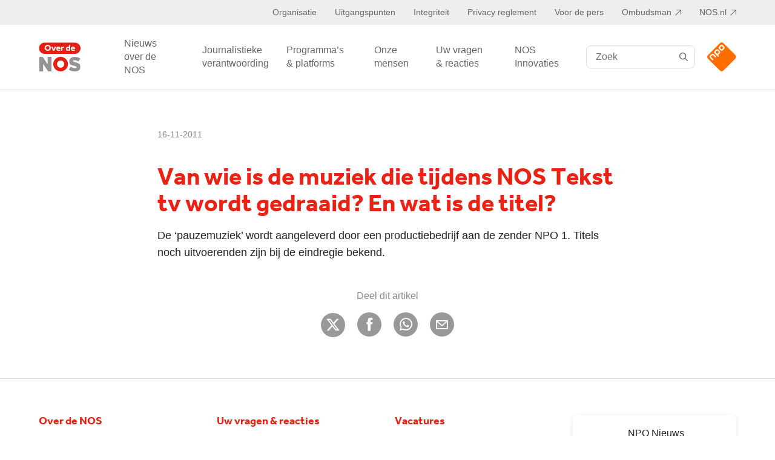

--- FILE ---
content_type: text/html; charset=UTF-8
request_url: https://over.nos.nl/faq/van-wie-is-de-muziek-die-tijdens-nos-tekst-tv-wordt-gedraaid-en-wat-is-de-titel/
body_size: 48100
content:
<!doctype html>
<html class="no-js" lang="nl">
    <head>
        <meta charset="utf-8">
        <meta http-equiv="x-ua-compatible" content="ie=edge">
        <meta name="description" content="">
        <meta name="viewport" content="width=device-width, initial-scale=1">

        <link rel="icon" type="image/png" href="https://over.nos.nl/wp-content/themes/nos/favicon.png">

        <meta name='robots' content='index, follow, max-image-preview:large, max-snippet:-1, max-video-preview:-1' />
	<style>img:is([sizes="auto" i], [sizes^="auto," i]) { contain-intrinsic-size: 3000px 1500px }</style>
	
	<!-- This site is optimized with the Yoast SEO plugin v26.2 - https://yoast.com/wordpress/plugins/seo/ -->
	<title>Van wie is de muziek die tijdens NOS Tekst tv wordt gedraaid? En wat is de titel? - Over NOS</title>
	<link rel="canonical" href="https://over.nos.nl/faq/van-wie-is-de-muziek-die-tijdens-nos-tekst-tv-wordt-gedraaid-en-wat-is-de-titel/" />
	<meta property="og:locale" content="en_US" />
	<meta property="og:type" content="article" />
	<meta property="og:title" content="Van wie is de muziek die tijdens NOS Tekst tv wordt gedraaid? En wat is de titel? - Over NOS" />
	<meta property="og:description" content="De &lsquo;pauzemuziek&rsquo;&nbsp;wordt aangeleverd door een productiebedrijf aan de zender&nbsp;NPO 1. Titels noch uitvoerenden zijn bij de eindregie bekend." />
	<meta property="og:url" content="https://over.nos.nl/faq/van-wie-is-de-muziek-die-tijdens-nos-tekst-tv-wordt-gedraaid-en-wat-is-de-titel/" />
	<meta property="og:site_name" content="Over NOS" />
	<meta property="article:publisher" content="https://www.facebook.com/nos" />
	<meta property="og:image" content="https://over.nos.nl/wp-content/uploads/2021/01/20160526_mediapark_106-1699.jpg" />
	<meta property="og:image:width" content="1920" />
	<meta property="og:image:height" content="1279" />
	<meta property="og:image:type" content="image/jpeg" />
	<meta name="twitter:card" content="summary_large_image" />
	<meta name="twitter:site" content="@noscommunicatie" />
	<script type="application/ld+json" class="yoast-schema-graph">{"@context":"https://schema.org","@graph":[{"@type":"WebPage","@id":"https://over.nos.nl/faq/van-wie-is-de-muziek-die-tijdens-nos-tekst-tv-wordt-gedraaid-en-wat-is-de-titel/","url":"https://over.nos.nl/faq/van-wie-is-de-muziek-die-tijdens-nos-tekst-tv-wordt-gedraaid-en-wat-is-de-titel/","name":"Van wie is de muziek die tijdens NOS Tekst tv wordt gedraaid? En wat is de titel? - Over NOS","isPartOf":{"@id":"https://over.nos.nl/#website"},"datePublished":"2011-11-16T09:40:14+00:00","breadcrumb":{"@id":"https://over.nos.nl/faq/van-wie-is-de-muziek-die-tijdens-nos-tekst-tv-wordt-gedraaid-en-wat-is-de-titel/#breadcrumb"},"inLanguage":"en-US","potentialAction":[{"@type":"ReadAction","target":["https://over.nos.nl/faq/van-wie-is-de-muziek-die-tijdens-nos-tekst-tv-wordt-gedraaid-en-wat-is-de-titel/"]}]},{"@type":"BreadcrumbList","@id":"https://over.nos.nl/faq/van-wie-is-de-muziek-die-tijdens-nos-tekst-tv-wordt-gedraaid-en-wat-is-de-titel/#breadcrumb","itemListElement":[{"@type":"ListItem","position":1,"name":"Home","item":"https://over.nos.nl/"},{"@type":"ListItem","position":2,"name":"Van wie is de muziek die tijdens NOS Tekst tv wordt gedraaid? En wat is de titel?"}]},{"@type":"WebSite","@id":"https://over.nos.nl/#website","url":"https://over.nos.nl/","name":"Over NOS","description":"","potentialAction":[{"@type":"SearchAction","target":{"@type":"EntryPoint","urlTemplate":"https://over.nos.nl/?s={search_term_string}"},"query-input":{"@type":"PropertyValueSpecification","valueRequired":true,"valueName":"search_term_string"}}],"inLanguage":"en-US"}]}</script>
	<!-- / Yoast SEO plugin. -->


<style id='classic-theme-styles-inline-css' type='text/css'>
/*! This file is auto-generated */
.wp-block-button__link{color:#fff;background-color:#32373c;border-radius:9999px;box-shadow:none;text-decoration:none;padding:calc(.667em + 2px) calc(1.333em + 2px);font-size:1.125em}.wp-block-file__button{background:#32373c;color:#fff;text-decoration:none}
</style>
<style id='filebird-block-filebird-gallery-style-inline-css' type='text/css'>
ul.filebird-block-filebird-gallery{margin:auto!important;padding:0!important;width:100%}ul.filebird-block-filebird-gallery.layout-grid{display:grid;grid-gap:20px;align-items:stretch;grid-template-columns:repeat(var(--columns),1fr);justify-items:stretch}ul.filebird-block-filebird-gallery.layout-grid li img{border:1px solid #ccc;box-shadow:2px 2px 6px 0 rgba(0,0,0,.3);height:100%;max-width:100%;-o-object-fit:cover;object-fit:cover;width:100%}ul.filebird-block-filebird-gallery.layout-masonry{-moz-column-count:var(--columns);-moz-column-gap:var(--space);column-gap:var(--space);-moz-column-width:var(--min-width);columns:var(--min-width) var(--columns);display:block;overflow:auto}ul.filebird-block-filebird-gallery.layout-masonry li{margin-bottom:var(--space)}ul.filebird-block-filebird-gallery li{list-style:none}ul.filebird-block-filebird-gallery li figure{height:100%;margin:0;padding:0;position:relative;width:100%}ul.filebird-block-filebird-gallery li figure figcaption{background:linear-gradient(0deg,rgba(0,0,0,.7),rgba(0,0,0,.3) 70%,transparent);bottom:0;box-sizing:border-box;color:#fff;font-size:.8em;margin:0;max-height:100%;overflow:auto;padding:3em .77em .7em;position:absolute;text-align:center;width:100%;z-index:2}ul.filebird-block-filebird-gallery li figure figcaption a{color:inherit}.fb-block-hover-animation-zoomIn figure{overflow:hidden}.fb-block-hover-animation-zoomIn figure img{transform:scale(1);transition:.3s ease-in-out}.fb-block-hover-animation-zoomIn figure:hover img{transform:scale(1.3)}.fb-block-hover-animation-shine figure{overflow:hidden;position:relative}.fb-block-hover-animation-shine figure:before{background:linear-gradient(90deg,hsla(0,0%,100%,0) 0,hsla(0,0%,100%,.3));content:"";display:block;height:100%;left:-75%;position:absolute;top:0;transform:skewX(-25deg);width:50%;z-index:2}.fb-block-hover-animation-shine figure:hover:before{animation:shine .75s}@keyframes shine{to{left:125%}}.fb-block-hover-animation-opacity figure{overflow:hidden}.fb-block-hover-animation-opacity figure img{opacity:1;transition:.3s ease-in-out}.fb-block-hover-animation-opacity figure:hover img{opacity:.5}.fb-block-hover-animation-grayscale figure img{filter:grayscale(100%);transition:.3s ease-in-out}.fb-block-hover-animation-grayscale figure:hover img{filter:grayscale(0)}

</style>
<style id='global-styles-inline-css' type='text/css'>
:root{--wp--preset--aspect-ratio--square: 1;--wp--preset--aspect-ratio--4-3: 4/3;--wp--preset--aspect-ratio--3-4: 3/4;--wp--preset--aspect-ratio--3-2: 3/2;--wp--preset--aspect-ratio--2-3: 2/3;--wp--preset--aspect-ratio--16-9: 16/9;--wp--preset--aspect-ratio--9-16: 9/16;--wp--preset--color--black: #000000;--wp--preset--color--cyan-bluish-gray: #abb8c3;--wp--preset--color--white: #ffffff;--wp--preset--color--pale-pink: #f78da7;--wp--preset--color--vivid-red: #cf2e2e;--wp--preset--color--luminous-vivid-orange: #ff6900;--wp--preset--color--luminous-vivid-amber: #fcb900;--wp--preset--color--light-green-cyan: #7bdcb5;--wp--preset--color--vivid-green-cyan: #00d084;--wp--preset--color--pale-cyan-blue: #8ed1fc;--wp--preset--color--vivid-cyan-blue: #0693e3;--wp--preset--color--vivid-purple: #9b51e0;--wp--preset--gradient--vivid-cyan-blue-to-vivid-purple: linear-gradient(135deg,rgba(6,147,227,1) 0%,rgb(155,81,224) 100%);--wp--preset--gradient--light-green-cyan-to-vivid-green-cyan: linear-gradient(135deg,rgb(122,220,180) 0%,rgb(0,208,130) 100%);--wp--preset--gradient--luminous-vivid-amber-to-luminous-vivid-orange: linear-gradient(135deg,rgba(252,185,0,1) 0%,rgba(255,105,0,1) 100%);--wp--preset--gradient--luminous-vivid-orange-to-vivid-red: linear-gradient(135deg,rgba(255,105,0,1) 0%,rgb(207,46,46) 100%);--wp--preset--gradient--very-light-gray-to-cyan-bluish-gray: linear-gradient(135deg,rgb(238,238,238) 0%,rgb(169,184,195) 100%);--wp--preset--gradient--cool-to-warm-spectrum: linear-gradient(135deg,rgb(74,234,220) 0%,rgb(151,120,209) 20%,rgb(207,42,186) 40%,rgb(238,44,130) 60%,rgb(251,105,98) 80%,rgb(254,248,76) 100%);--wp--preset--gradient--blush-light-purple: linear-gradient(135deg,rgb(255,206,236) 0%,rgb(152,150,240) 100%);--wp--preset--gradient--blush-bordeaux: linear-gradient(135deg,rgb(254,205,165) 0%,rgb(254,45,45) 50%,rgb(107,0,62) 100%);--wp--preset--gradient--luminous-dusk: linear-gradient(135deg,rgb(255,203,112) 0%,rgb(199,81,192) 50%,rgb(65,88,208) 100%);--wp--preset--gradient--pale-ocean: linear-gradient(135deg,rgb(255,245,203) 0%,rgb(182,227,212) 50%,rgb(51,167,181) 100%);--wp--preset--gradient--electric-grass: linear-gradient(135deg,rgb(202,248,128) 0%,rgb(113,206,126) 100%);--wp--preset--gradient--midnight: linear-gradient(135deg,rgb(2,3,129) 0%,rgb(40,116,252) 100%);--wp--preset--font-size--small: 13px;--wp--preset--font-size--medium: 20px;--wp--preset--font-size--large: 36px;--wp--preset--font-size--x-large: 42px;--wp--preset--spacing--20: 0.44rem;--wp--preset--spacing--30: 0.67rem;--wp--preset--spacing--40: 1rem;--wp--preset--spacing--50: 1.5rem;--wp--preset--spacing--60: 2.25rem;--wp--preset--spacing--70: 3.38rem;--wp--preset--spacing--80: 5.06rem;--wp--preset--shadow--natural: 6px 6px 9px rgba(0, 0, 0, 0.2);--wp--preset--shadow--deep: 12px 12px 50px rgba(0, 0, 0, 0.4);--wp--preset--shadow--sharp: 6px 6px 0px rgba(0, 0, 0, 0.2);--wp--preset--shadow--outlined: 6px 6px 0px -3px rgba(255, 255, 255, 1), 6px 6px rgba(0, 0, 0, 1);--wp--preset--shadow--crisp: 6px 6px 0px rgba(0, 0, 0, 1);}:where(.is-layout-flex){gap: 0.5em;}:where(.is-layout-grid){gap: 0.5em;}body .is-layout-flex{display: flex;}.is-layout-flex{flex-wrap: wrap;align-items: center;}.is-layout-flex > :is(*, div){margin: 0;}body .is-layout-grid{display: grid;}.is-layout-grid > :is(*, div){margin: 0;}:where(.wp-block-columns.is-layout-flex){gap: 2em;}:where(.wp-block-columns.is-layout-grid){gap: 2em;}:where(.wp-block-post-template.is-layout-flex){gap: 1.25em;}:where(.wp-block-post-template.is-layout-grid){gap: 1.25em;}.has-black-color{color: var(--wp--preset--color--black) !important;}.has-cyan-bluish-gray-color{color: var(--wp--preset--color--cyan-bluish-gray) !important;}.has-white-color{color: var(--wp--preset--color--white) !important;}.has-pale-pink-color{color: var(--wp--preset--color--pale-pink) !important;}.has-vivid-red-color{color: var(--wp--preset--color--vivid-red) !important;}.has-luminous-vivid-orange-color{color: var(--wp--preset--color--luminous-vivid-orange) !important;}.has-luminous-vivid-amber-color{color: var(--wp--preset--color--luminous-vivid-amber) !important;}.has-light-green-cyan-color{color: var(--wp--preset--color--light-green-cyan) !important;}.has-vivid-green-cyan-color{color: var(--wp--preset--color--vivid-green-cyan) !important;}.has-pale-cyan-blue-color{color: var(--wp--preset--color--pale-cyan-blue) !important;}.has-vivid-cyan-blue-color{color: var(--wp--preset--color--vivid-cyan-blue) !important;}.has-vivid-purple-color{color: var(--wp--preset--color--vivid-purple) !important;}.has-black-background-color{background-color: var(--wp--preset--color--black) !important;}.has-cyan-bluish-gray-background-color{background-color: var(--wp--preset--color--cyan-bluish-gray) !important;}.has-white-background-color{background-color: var(--wp--preset--color--white) !important;}.has-pale-pink-background-color{background-color: var(--wp--preset--color--pale-pink) !important;}.has-vivid-red-background-color{background-color: var(--wp--preset--color--vivid-red) !important;}.has-luminous-vivid-orange-background-color{background-color: var(--wp--preset--color--luminous-vivid-orange) !important;}.has-luminous-vivid-amber-background-color{background-color: var(--wp--preset--color--luminous-vivid-amber) !important;}.has-light-green-cyan-background-color{background-color: var(--wp--preset--color--light-green-cyan) !important;}.has-vivid-green-cyan-background-color{background-color: var(--wp--preset--color--vivid-green-cyan) !important;}.has-pale-cyan-blue-background-color{background-color: var(--wp--preset--color--pale-cyan-blue) !important;}.has-vivid-cyan-blue-background-color{background-color: var(--wp--preset--color--vivid-cyan-blue) !important;}.has-vivid-purple-background-color{background-color: var(--wp--preset--color--vivid-purple) !important;}.has-black-border-color{border-color: var(--wp--preset--color--black) !important;}.has-cyan-bluish-gray-border-color{border-color: var(--wp--preset--color--cyan-bluish-gray) !important;}.has-white-border-color{border-color: var(--wp--preset--color--white) !important;}.has-pale-pink-border-color{border-color: var(--wp--preset--color--pale-pink) !important;}.has-vivid-red-border-color{border-color: var(--wp--preset--color--vivid-red) !important;}.has-luminous-vivid-orange-border-color{border-color: var(--wp--preset--color--luminous-vivid-orange) !important;}.has-luminous-vivid-amber-border-color{border-color: var(--wp--preset--color--luminous-vivid-amber) !important;}.has-light-green-cyan-border-color{border-color: var(--wp--preset--color--light-green-cyan) !important;}.has-vivid-green-cyan-border-color{border-color: var(--wp--preset--color--vivid-green-cyan) !important;}.has-pale-cyan-blue-border-color{border-color: var(--wp--preset--color--pale-cyan-blue) !important;}.has-vivid-cyan-blue-border-color{border-color: var(--wp--preset--color--vivid-cyan-blue) !important;}.has-vivid-purple-border-color{border-color: var(--wp--preset--color--vivid-purple) !important;}.has-vivid-cyan-blue-to-vivid-purple-gradient-background{background: var(--wp--preset--gradient--vivid-cyan-blue-to-vivid-purple) !important;}.has-light-green-cyan-to-vivid-green-cyan-gradient-background{background: var(--wp--preset--gradient--light-green-cyan-to-vivid-green-cyan) !important;}.has-luminous-vivid-amber-to-luminous-vivid-orange-gradient-background{background: var(--wp--preset--gradient--luminous-vivid-amber-to-luminous-vivid-orange) !important;}.has-luminous-vivid-orange-to-vivid-red-gradient-background{background: var(--wp--preset--gradient--luminous-vivid-orange-to-vivid-red) !important;}.has-very-light-gray-to-cyan-bluish-gray-gradient-background{background: var(--wp--preset--gradient--very-light-gray-to-cyan-bluish-gray) !important;}.has-cool-to-warm-spectrum-gradient-background{background: var(--wp--preset--gradient--cool-to-warm-spectrum) !important;}.has-blush-light-purple-gradient-background{background: var(--wp--preset--gradient--blush-light-purple) !important;}.has-blush-bordeaux-gradient-background{background: var(--wp--preset--gradient--blush-bordeaux) !important;}.has-luminous-dusk-gradient-background{background: var(--wp--preset--gradient--luminous-dusk) !important;}.has-pale-ocean-gradient-background{background: var(--wp--preset--gradient--pale-ocean) !important;}.has-electric-grass-gradient-background{background: var(--wp--preset--gradient--electric-grass) !important;}.has-midnight-gradient-background{background: var(--wp--preset--gradient--midnight) !important;}.has-small-font-size{font-size: var(--wp--preset--font-size--small) !important;}.has-medium-font-size{font-size: var(--wp--preset--font-size--medium) !important;}.has-large-font-size{font-size: var(--wp--preset--font-size--large) !important;}.has-x-large-font-size{font-size: var(--wp--preset--font-size--x-large) !important;}
:where(.wp-block-post-template.is-layout-flex){gap: 1.25em;}:where(.wp-block-post-template.is-layout-grid){gap: 1.25em;}
:where(.wp-block-columns.is-layout-flex){gap: 2em;}:where(.wp-block-columns.is-layout-grid){gap: 2em;}
:root :where(.wp-block-pullquote){font-size: 1.5em;line-height: 1.6;}
</style>
<link rel="stylesheet" href="https://over.nos.nl/wp-content/themes/nos/assets/css/app.ebc9a.css">
<link rel="preload" as="font" type="font/ttf" crossorigin="anonymous" href="https://over.nos.nl/wp-content/themes/nos/fonts/icomoon/icomoon.ttf">
<link rel="preload" as="font" type="font/woff2" crossorigin="anonymous" href="https://over.nos.nl/wp-content/themes/nos/fonts/effra/3C83C6_0_0.woff2">
<meta name="sentry-trace" content="b0eb1fe6c3bf4e59bbcee14cf751091e-dfe43983bd4a4216-0" />
<meta name="traceparent" content="" />
<meta name="baggage" content="sentry-trace_id=b0eb1fe6c3bf4e59bbcee14cf751091e,sentry-sample_rate=0.3,sentry-transaction=%2Ffaq%2F%7Bfaq%7D,sentry-public_key=d137dedcc9ce5806d3816037a33bd425,sentry-release=1.0.0,sentry-environment=production,sentry-sampled=false,sentry-sample_rand=0.834915" />
<script src="https://over.nos.nl/wp-content/plugins/wp-sentry-integration/public/wp-sentry-browser.tracing.replay.min.js?ver=8.9.0"></script>
<script type="text/javascript" id="wp-sentry-browser-js-extra">
/* <![CDATA[ */
var wp_sentry = {"wpBrowserTracingOptions":{},"tracesSampleRate":"0.3","wpSessionReplayOptions":{},"replaysSessionSampleRate":"0","replaysOnErrorSampleRate":"1","environment":"production","release":"1.0.0","context":{"tags":{"wordpress":"6.8.3","language":"en-US"}},"dsn":"https:\/\/d137dedcc9ce5806d3816037a33bd425@bugs.bitpowered.nl:443\/46"};
/* ]]> */
</script>
<script src="https://over.nos.nl/wp-content/plugins/wp-sentry-integration/public/wp-sentry-init.js?ver=8.9.0"></script>
<script src="https://over.nos.nl/wp-content/themes/nos/scripts/imagesloaded.js"></script>
<link rel="icon" href="https://over.nos.nl/wp-content/uploads/2024/02/cropped-apple-touch-icon__1_-removebg-preview-32x32.png" sizes="32x32" />
<link rel="icon" href="https://over.nos.nl/wp-content/uploads/2024/02/cropped-apple-touch-icon__1_-removebg-preview-192x192.png" sizes="192x192" />
<link rel="apple-touch-icon" href="https://over.nos.nl/wp-content/uploads/2024/02/cropped-apple-touch-icon__1_-removebg-preview-180x180.png" />
<meta name="msapplication-TileImage" content="https://over.nos.nl/wp-content/uploads/2024/02/cropped-apple-touch-icon__1_-removebg-preview-270x270.png" />

        <script type="text/javascript" crossOrigin="anonymous" src="https://ccm.npo.nl/sites/NOS/nos.nl/ccm-wrapper_v1.1.js" async="" defer=""></script>
        <script type="text/javascript">
            (function () {
                window.addEventListener(
                    'CCM_Wrapper_ready',
                    function listen() {
                        // ccmWrapper is coming from the cookiewall script, so it's only available when the ccm script is loaded.
                        // eslint-disable-next-line no-undef
                        ccmWrapper.init();
                    },
                    false,
                );
            })();
        </script>

        <script src="https://npotag.npo-data.nl/prod/npo-tag.min.js"></script>
        <script lang="text/javascript">
            const tag = npotag.newTag(
                {
                    brand: 'NOS corporate',
                    brand_id: 634538,
                    platform: 'site',
                    platform_version: '1.0',
                    disableNmoDam: false,
                    debug: true
                }, [
                    npotag.newATInternetPlugin(),
                    npotag.newGovoltePlugin(),
                ]
            );

            
            const tracker = npotag.newPageTracker(tag, {
                page: 'faq.vanwieisdemuziekdietijdensnosteksttvwordtgedraaidenwatisdetitel',
                                                            });
            window.tracker = tracker;

            tracker.pageView();
        </script>
    </head>
    <body class="wp-singular faq-template-default single single-faq postid-4190 wp-theme-nos">
        <noscript class="noscript">
            Schakel JavaScript in voor een betere website.        </noscript>

        <div class="header-top">
            <div class="container">
                <div class="menu-top-nav-container"><ul id="menu-top-nav" class="menu"><li id="menu-item-39" class="menu-item menu-item-type-post_type menu-item-object-page menu-item-has-children menu-item-39"><a href="https://over.nos.nl/organisatie/">Organisatie</a>
<ul class="sub-menu">
	<li id="menu-item-4557" class="menu-item menu-item-type-post_type menu-item-object-page menu-item-4557 directietoezicht-template"><a href="https://over.nos.nl/organisatie/directie-toezicht-en-advies/">Directie, toezicht en advies</a></li>
	<li id="menu-item-4474" class="menu-item menu-item-type-post_type menu-item-object-page menu-item-4474"><a href="https://over.nos.nl/organisatie/organogram/">Organogram</a></li>
	<li id="menu-item-4473" class="menu-item menu-item-type-post_type menu-item-object-page menu-item-4473"><a href="https://over.nos.nl/organisatie/jaarverslagen/">Jaarverslagen</a></li>
	<li id="menu-item-8422" class="menu-item menu-item-type-post_type menu-item-object-page menu-item-8422"><a href="https://over.nos.nl/meldpunt-ongewenst-gedrag/">Meldpunt ongewenst gedrag</a></li>
	<li id="menu-item-11247" class="menu-item menu-item-type-post_type menu-item-object-page menu-item-11247"><a href="https://over.nos.nl/organisatie/melden-zwakke-ict-plekken/">Melden zwakke ICT-plekken</a></li>
	<li id="menu-item-11245" class="menu-item menu-item-type-post_type menu-item-object-page menu-item-11245"><a href="https://over.nos.nl/organisatie/anbi-publicatieplicht/">ANBI publicatieplicht</a></li>
	<li id="menu-item-11246" class="menu-item menu-item-type-post_type menu-item-object-page menu-item-11246"><a href="https://over.nos.nl/organisatie/informatieverzoek-voor-makers/">Informatieverzoek makers</a></li>
	<li id="menu-item-11251" class="menu-item menu-item-type-post_type menu-item-object-page menu-item-11251"><a href="https://over.nos.nl/organisatie/algemene-voorwaarden-nos/">Voorwaarden</a></li>
	<li id="menu-item-11250" class="menu-item menu-item-type-post_type menu-item-object-page menu-item-11250 tijdlijn-template"><a href="https://over.nos.nl/organisatie/geschiedenis-van-de-nos/">Geschiedenis</a></li>
	<li id="menu-item-4466" class="menu-item menu-item-type-post_type menu-item-object-page menu-item-4466"><a href="https://over.nos.nl/organisatie/about-nos/">About NOS</a></li>
</ul>
</li>
<li id="menu-item-11231" class="menu-item menu-item-type-custom menu-item-object-custom menu-item-has-children menu-item-11231"><a href="#">Uitgangspunten</a>
<ul class="sub-menu">
	<li id="menu-item-11232" class="menu-item menu-item-type-post_type menu-item-object-page menu-item-11232"><a href="https://over.nos.nl/organisatie/taken-en-missie/">Taken &#038; Missie</a></li>
	<li id="menu-item-11258" class="menu-item menu-item-type-post_type menu-item-object-page menu-item-11258"><a href="https://over.nos.nl/uitgangspunten/programmastatuut/">Programmastatuut</a></li>
	<li id="menu-item-4470" class="menu-item menu-item-type-post_type menu-item-object-page menu-item-4470"><a href="https://over.nos.nl/uitgangspunten/beleidsplan/">Beleidsplan</a></li>
	<li id="menu-item-4469" class="menu-item menu-item-type-post_type menu-item-object-page menu-item-4469"><a href="https://over.nos.nl/uitgangspunten/diversiteit-bij-de-nos/">Diversiteit en inclusie</a></li>
	<li id="menu-item-11259" class="menu-item menu-item-type-post_type menu-item-object-page menu-item-11259"><a href="https://over.nos.nl/uitgangspunten/programma-en-evenementsponsoring/">Programma- en evenementsponsoring</a></li>
</ul>
</li>
<li id="menu-item-11233" class="menu-item menu-item-type-custom menu-item-object-custom menu-item-has-children menu-item-11233"><a href="#">Integriteit</a>
<ul class="sub-menu">
	<li id="menu-item-11238" class="menu-item menu-item-type-post_type menu-item-object-page menu-item-11238"><a href="https://over.nos.nl/integriteit/gedragscode-integriteit/">Gedragscode integriteit</a></li>
	<li id="menu-item-11265" class="menu-item menu-item-type-post_type menu-item-object-page menu-item-11265 nevenactiviteiten-template"><a href="https://over.nos.nl/integriteit/register-nevenfuncties/">Register nevenfuncties</a></li>
	<li id="menu-item-11264" class="menu-item menu-item-type-post_type menu-item-object-page menu-item-11264"><a href="https://over.nos.nl/integriteit/register-giften-en-uitnodigingen/">Register giften en uitnodigingen</a></li>
</ul>
</li>
<li id="menu-item-11266" class="menu-item menu-item-type-post_type menu-item-object-page menu-item-11266"><a href="https://over.nos.nl/organisatie/privacy-reglement/">Privacy reglement</a></li>
<li id="menu-item-4788" class="menu-item menu-item-type-custom menu-item-object-custom menu-item-has-children menu-item-4788"><a href="/voor-de-pers/interviewverzoeken/">Voor de pers</a>
<ul class="sub-menu">
	<li id="menu-item-4721" class="menu-item menu-item-type-post_type menu-item-object-page menu-item-4721"><a href="https://over.nos.nl/voor-de-pers/interviewverzoeken/">Interviewverzoeken</a></li>
	<li id="menu-item-4720" class="menu-item menu-item-type-post_type menu-item-object-page menu-item-4720 perscontact-template"><a href="https://over.nos.nl/voor-de-pers/contactpersonen/">Contactpersonen</a></li>
	<li id="menu-item-5210" class="menu-item menu-item-type-post_type menu-item-object-page menu-item-5210 persdossier-template"><a href="https://over.nos.nl/voor-de-pers/persdossier/">Persdossier</a></li>
</ul>
</li>
<li id="menu-item-40" class="menu-item menu-item-type-custom menu-item-object-custom menu-item-40"><a target="_blank" href="https://ombudsman.npo.nl/">Ombudsman</a></li>
<li id="menu-item-41" class="menu-item menu-item-type-custom menu-item-object-custom menu-item-41"><a target="_blank" href="https://nos.nl/">NOS.nl</a></li>
</ul></div>            </div>
        </div>

        <header class="header sticky-top">
            <div class="header__menu">
                <div class="container">
                    <div class="is-flex">
                        <div class="logo">
                            <a href="https://over.nos.nl/">
                                <span class="icon-logo-nos"><span class="path1"></span><span class="path2"></span><span class="path3"></span></span>
                            </a>
                        </div>

                        <div id="navbarMobile" class="navbar-menu">
                            <div class="menu">
                                <div class="menu-main-nav-container"><ul id="menu-main-nav" class="menu"><li id="menu-item-27" class="menu-item menu-item-type-post_type menu-item-object-page menu-item-27 nieuws-template"><a href="https://over.nos.nl/nieuws/">Nieuws over de NOS</a></li>
<li id="menu-item-26" class="mr-menu-spacing menu-item menu-item-type-post_type menu-item-object-page menu-item-26 journalistiekeverantwoording-template"><a href="https://over.nos.nl/journalistieke-verantwoording/">Journalistieke verantwoording</a></li>
<li id="menu-item-30" class="menu-item menu-item-type-post_type menu-item-object-page menu-item-30 programmas-template"><a href="https://over.nos.nl/onze-programmas/">Programma’s &#038; platforms</a></li>
<li id="menu-item-28" class="menu-item menu-item-type-post_type menu-item-object-page menu-item-28 onzemensen-template"><a href="https://over.nos.nl/onze-mensen/">Onze mensen</a></li>
<li id="menu-item-4708" class="show-desktop menu-item menu-item-type-custom menu-item-object-custom menu-item-has-children menu-item-4708"><a href="/uw-vragen-reacties/veelgestelde-vragen/">Uw vragen &#038; reacties</a>
<ul class="sub-menu">
	<li id="menu-item-36" class="menu-item menu-item-type-post_type menu-item-object-page menu-item-36 faq-template"><a href="https://over.nos.nl/uw-vragen-reacties/veelgestelde-vragen/">Veelgestelde vragen</a></li>
	<li id="menu-item-35" class="menu-item menu-item-type-post_type menu-item-object-page menu-item-35"><a href="https://over.nos.nl/uw-vragen-reacties/uw-vragen-of-reactie/">Uw vragen of reactie</a></li>
	<li id="menu-item-34" class="menu-item menu-item-type-post_type menu-item-object-page menu-item-34"><a href="https://over.nos.nl/uw-vragen-reacties/tip-de-redactie/">Tip de redactie</a></li>
	<li id="menu-item-33" class="menu-item menu-item-type-post_type menu-item-object-page menu-item-33"><a href="https://over.nos.nl/uw-vragen-reacties/fouten-of-suggesties-doorgeven/">De taal van de NOS</a></li>
</ul>
</li>
<li id="menu-item-9513" class="menu-item menu-item-type-post_type menu-item-object-page menu-item-9513 category-template"><a href="https://over.nos.nl/nos-innovaties-2/">NOS Innovaties</a></li>
</ul></div>
                                <div class="header-top-menu">
                                    <div class="menu-top-nav-container"><ul id="menu-top-nav-1" class="menu"><li class="menu-item menu-item-type-post_type menu-item-object-page menu-item-has-children menu-item-39"><a href="https://over.nos.nl/organisatie/">Organisatie</a>
<ul class="sub-menu">
	<li class="menu-item menu-item-type-post_type menu-item-object-page menu-item-4557 directietoezicht-template"><a href="https://over.nos.nl/organisatie/directie-toezicht-en-advies/">Directie, toezicht en advies</a></li>
	<li class="menu-item menu-item-type-post_type menu-item-object-page menu-item-4474"><a href="https://over.nos.nl/organisatie/organogram/">Organogram</a></li>
	<li class="menu-item menu-item-type-post_type menu-item-object-page menu-item-4473"><a href="https://over.nos.nl/organisatie/jaarverslagen/">Jaarverslagen</a></li>
	<li class="menu-item menu-item-type-post_type menu-item-object-page menu-item-8422"><a href="https://over.nos.nl/meldpunt-ongewenst-gedrag/">Meldpunt ongewenst gedrag</a></li>
	<li class="menu-item menu-item-type-post_type menu-item-object-page menu-item-11247"><a href="https://over.nos.nl/organisatie/melden-zwakke-ict-plekken/">Melden zwakke ICT-plekken</a></li>
	<li class="menu-item menu-item-type-post_type menu-item-object-page menu-item-11245"><a href="https://over.nos.nl/organisatie/anbi-publicatieplicht/">ANBI publicatieplicht</a></li>
	<li class="menu-item menu-item-type-post_type menu-item-object-page menu-item-11246"><a href="https://over.nos.nl/organisatie/informatieverzoek-voor-makers/">Informatieverzoek makers</a></li>
	<li class="menu-item menu-item-type-post_type menu-item-object-page menu-item-11251"><a href="https://over.nos.nl/organisatie/algemene-voorwaarden-nos/">Voorwaarden</a></li>
	<li class="menu-item menu-item-type-post_type menu-item-object-page menu-item-11250 tijdlijn-template"><a href="https://over.nos.nl/organisatie/geschiedenis-van-de-nos/">Geschiedenis</a></li>
	<li class="menu-item menu-item-type-post_type menu-item-object-page menu-item-4466"><a href="https://over.nos.nl/organisatie/about-nos/">About NOS</a></li>
</ul>
</li>
<li class="menu-item menu-item-type-custom menu-item-object-custom menu-item-has-children menu-item-11231"><a href="#">Uitgangspunten</a>
<ul class="sub-menu">
	<li class="menu-item menu-item-type-post_type menu-item-object-page menu-item-11232"><a href="https://over.nos.nl/organisatie/taken-en-missie/">Taken &#038; Missie</a></li>
	<li class="menu-item menu-item-type-post_type menu-item-object-page menu-item-11258"><a href="https://over.nos.nl/uitgangspunten/programmastatuut/">Programmastatuut</a></li>
	<li class="menu-item menu-item-type-post_type menu-item-object-page menu-item-4470"><a href="https://over.nos.nl/uitgangspunten/beleidsplan/">Beleidsplan</a></li>
	<li class="menu-item menu-item-type-post_type menu-item-object-page menu-item-4469"><a href="https://over.nos.nl/uitgangspunten/diversiteit-bij-de-nos/">Diversiteit en inclusie</a></li>
	<li class="menu-item menu-item-type-post_type menu-item-object-page menu-item-11259"><a href="https://over.nos.nl/uitgangspunten/programma-en-evenementsponsoring/">Programma- en evenementsponsoring</a></li>
</ul>
</li>
<li class="menu-item menu-item-type-custom menu-item-object-custom menu-item-has-children menu-item-11233"><a href="#">Integriteit</a>
<ul class="sub-menu">
	<li class="menu-item menu-item-type-post_type menu-item-object-page menu-item-11238"><a href="https://over.nos.nl/integriteit/gedragscode-integriteit/">Gedragscode integriteit</a></li>
	<li class="menu-item menu-item-type-post_type menu-item-object-page menu-item-11265 nevenactiviteiten-template"><a href="https://over.nos.nl/integriteit/register-nevenfuncties/">Register nevenfuncties</a></li>
	<li class="menu-item menu-item-type-post_type menu-item-object-page menu-item-11264"><a href="https://over.nos.nl/integriteit/register-giften-en-uitnodigingen/">Register giften en uitnodigingen</a></li>
</ul>
</li>
<li class="menu-item menu-item-type-post_type menu-item-object-page menu-item-11266"><a href="https://over.nos.nl/organisatie/privacy-reglement/">Privacy reglement</a></li>
<li class="menu-item menu-item-type-custom menu-item-object-custom menu-item-has-children menu-item-4788"><a href="/voor-de-pers/interviewverzoeken/">Voor de pers</a>
<ul class="sub-menu">
	<li class="menu-item menu-item-type-post_type menu-item-object-page menu-item-4721"><a href="https://over.nos.nl/voor-de-pers/interviewverzoeken/">Interviewverzoeken</a></li>
	<li class="menu-item menu-item-type-post_type menu-item-object-page menu-item-4720 perscontact-template"><a href="https://over.nos.nl/voor-de-pers/contactpersonen/">Contactpersonen</a></li>
	<li class="menu-item menu-item-type-post_type menu-item-object-page menu-item-5210 persdossier-template"><a href="https://over.nos.nl/voor-de-pers/persdossier/">Persdossier</a></li>
</ul>
</li>
<li class="menu-item menu-item-type-custom menu-item-object-custom menu-item-40"><a target="_blank" href="https://ombudsman.npo.nl/">Ombudsman</a></li>
<li class="menu-item menu-item-type-custom menu-item-object-custom menu-item-41"><a target="_blank" href="https://nos.nl/">NOS.nl</a></li>
</ul></div>                                </div>

                                <div class="logo-npo">
                                    <a href="https://www.npostart.nl/" rel="nofollow" target="_blank">
                                        <img src="https://over.nos.nl/wp-content/themes/nos/images/logo-npo.svg" alt="NPO" />
                                    </a>
                                </div>
                            </div>
                        </div>

                        <div class="menu-right">
                            <form role="search" method="get" id="searchform" class="searchform" action="https://over.nos.nl/">
	<div>
		<label class="screen-reader-text" for="s">Zoeken:</label>
		<input type="text" value="" name="s" id="s" placeholder="Zoek">
        <span class="icon-search"></span>
	</div>
</form>

                            <div class="logo-npo">
                                <a href="https://www.npostart.nl/" rel="nofollow" target="_blank">
                                    <img src="https://over.nos.nl/wp-content/themes/nos/images/logo-npo.svg" alt="NPO" />
                                </a>
                            </div>
                        </div>

                        <a role="button" class="navbar-burger" aria-label="menu" aria-expanded="false" data-target="navbarMobile">
                            <span aria-hidden="true"></span>
                            <span aria-hidden="true"></span>
                            <span aria-hidden="true"></span>
                        </a>
                    </div>
                </div>
            </div>
        </header>

    <div id="primary" class="content-area">
        <main id="main" class="article">
            <div class="container">
                                    <div class="columns is-multiline">
                        <div class="column is-8 is-offset-2">
                            <div class="article__info">
                                
                                <span class="date">
                                   16-11-2011                                </span>
                            </div>

                            <div class="article__content">
                                <h1>Van wie is de muziek die tijdens NOS Tekst tv wordt gedraaid? En wat is de titel?</h1>

                                                                <p>De &lsquo;pauzemuziek&rsquo;&nbsp;wordt aangeleverd door een productiebedrijf aan de zender&nbsp;NPO 1. Titels noch uitvoerenden zijn bij de eindregie bekend.</p>
                            </div>
                        </div>
                    </div>

                    <div class="columns">
                        <div class="column">
                            <div class="sharer">
    <span class="is-block">Deel dit artikel</span>

    <div class="sharer__items">
        <a href="https://twitter.com/intent/tweet?text=https://over.nos.nl/faq/van-wie-is-de-muziek-die-tijdens-nos-tekst-tv-wordt-gedraaid-en-wat-is-de-titel/" rel="nofollow" target="_blank"><span class="icon-twitter">
            <svg xmlns="http://www.w3.org/2000/svg" height="1em" viewBox="0 0 512 512"><path d="M389.2 48h70.6L305.6 224.2 487 464H345L233.7 318.6 106.5 464H35.8L200.7 275.5 26.8 48H172.4L272.9 180.9 389.2 48zM364.4 421.8h39.1L151.1 88h-42L364.4 421.8z"/></svg>
        </span></a>
        <a href="https://www.facebook.com/sharer/sharer.php?u=https://over.nos.nl/faq/van-wie-is-de-muziek-die-tijdens-nos-tekst-tv-wordt-gedraaid-en-wat-is-de-titel/" rel="nofollow" target="_blank"><span class="icon-facebook"></span></a>
        <a href="whatsapp://send?text=https://over.nos.nl/faq/van-wie-is-de-muziek-die-tijdens-nos-tekst-tv-wordt-gedraaid-en-wat-is-de-titel/" rel="nofollow" target="_blank"><span class="icon-whatsapp"></span></a>
        <a href="mailto:?subject=Ik deel dit artikel van over.nos.nl&amp;body=https://over.nos.nl/faq/van-wie-is-de-muziek-die-tijdens-nos-tekst-tv-wordt-gedraaid-en-wat-is-de-titel/"><span class="icon-mail"></span></a>
    </div>
</div>
                        </div>
                    </div>
                            </div>
        </main><!-- .site-main -->
    </div><!-- .content-area -->

    <footer class="footer">
        <div class="footer__top">
            <div class="container">
                <div class="columns">
                    <div class="column is-9">
                        <div class="footer__menus">
                            <div class="columns">
                                <div class="column is-4">
                                    <div class="footer__column">
                                        <div class="is-relative is-closed">
                                            <h3>Over de NOS</h3>

                                            <span class="click-url"></span>
                                        </div>

                                        <div class="menu-block is-hidden-mobile">
                                            <div class="menu-over-de-nos-container"><ul id="menu-over-de-nos" class="menu"><li id="menu-item-4727" class="menu-item menu-item-type-post_type menu-item-object-page menu-item-4727 programmas-template"><a href="https://over.nos.nl/onze-programmas/">Programma’s &#038; platforms</a></li>
<li id="menu-item-4728" class="menu-item menu-item-type-post_type menu-item-object-page menu-item-4728 nieuws-template"><a href="https://over.nos.nl/nieuws/">Nieuws over de NOS</a></li>
<li id="menu-item-46" class="menu-item menu-item-type-post_type menu-item-object-page menu-item-46"><a href="https://over.nos.nl/organisatie/">Organisatie</a></li>
<li id="menu-item-48" class="menu-item menu-item-type-post_type menu-item-object-page menu-item-48 onzemensen-template"><a href="https://over.nos.nl/onze-mensen/">Onze mensen</a></li>
<li id="menu-item-4729" class="menu-item menu-item-type-post_type menu-item-object-page menu-item-4729 journalistiekeverantwoording-template"><a href="https://over.nos.nl/journalistieke-verantwoording/">Journalistieke verantwoording</a></li>
<li id="menu-item-4743" class="menu-item menu-item-type-post_type menu-item-object-page menu-item-4743"><a href="https://over.nos.nl/adres-en-route/">Adres en Route</a></li>
</ul></div>                                        </div>
                                    </div>
                                </div>

                                <div class="column is-4">
                                    <div class="footer__column">
                                        <div class="is-relative is-closed">
                                            <h3>Uw vragen &amp; reacties</h3>

                                            <span class="click-url"></span>
                                        </div>

                                        <div class="menu-block is-hidden-mobile">
                                            <div class="menu-uw-vragen-reacties-container"><ul id="menu-uw-vragen-reacties" class="menu"><li id="menu-item-51" class="menu-item menu-item-type-post_type menu-item-object-page menu-item-51 faq-template"><a href="https://over.nos.nl/uw-vragen-reacties/veelgestelde-vragen/">Veelgestelde vragen</a></li>
<li id="menu-item-4753" class="menu-item menu-item-type-post_type menu-item-object-page menu-item-4753"><a href="https://over.nos.nl/uw-vragen-reacties/uw-vragen-of-reactie/">Uw vragen &#038; reacties</a></li>
<li id="menu-item-4752" class="menu-item menu-item-type-post_type menu-item-object-page menu-item-4752"><a href="https://over.nos.nl/uw-vragen-reacties/tip-de-redactie/">Tip de redactie</a></li>
<li id="menu-item-4751" class="menu-item menu-item-type-post_type menu-item-object-page menu-item-4751"><a href="https://over.nos.nl/uw-vragen-reacties/fouten-of-suggesties-doorgeven/">De taal van de NOS</a></li>
</ul></div>                                        </div>
                                    </div>
                                </div>

                                <div class="column is-4">
                                    <div class="footer__column last">
                                        <div class="is-relative is-closed">
                                            <h3>Vacatures</h3>

                                            <span class="click-url"></span>
                                        </div>

                                        <div class="menu-block is-hidden-mobile">
                                            <div class="menu-vacatures-container"><ul id="menu-vacatures" class="menu"><li id="menu-item-4750" class="menu-item menu-item-type-custom menu-item-object-custom menu-item-4750"><a target="_blank" href="https://www.werkenbijdenos.nl/">Werken bij de NOS</a></li>
</ul></div>                                        </div>
                                    </div>
                                </div>
                            </div>
                        </div>
                    </div>

                    <div class="column is-3">
                        <div class="footer__column last bottom">
                            <div class="channels">
                                <div class="channels__item">
                                    <div class="logo">
                                        <span class="icon-npo-nieuws"><span class="path1"></span><span class="path2"></span><span class="path3"></span></span>
                                    </div>

                                    <div class="content">
                                        <span class="title">NPO Nieuws</span>
                                                                                    <span>Achtergrond bij het nieuws</span>
                                                                            </div>

                                                                            <a href="https://npo.nl/start/live" class="click-url" rel="nofollow" target="_blank"></a>
                                                                    </div>

                                <div class="channels__item">
                                    <div class="logo">
                                        <span class="icon-npo-politiek"><span class="path1"></span><span class="path2"></span><span class="path3"></span></span>
                                    </div>

                                    <div class="content">
                                        <span class="title">NPO Politiek</span>
                                                                                    <span>Achtergrond bij de politiek</span>
                                                                            </div>

                                                                            <a href="https://npo.nl/start/live" class="click-url" rel="nofollow" target="_blank"></a>
                                                                    </div>

                                <div class="channels__item">
                                    <div class="logo">
                                        <span class="icon-npo-radio1"><span class="path1"></span><span class="path2"></span><span class="path3"></span></span>
                                    </div>

                                    <div class="content">
                                        <span class="title">NPO Radio 1</span>
                                                                                    <span>Achtergrond op de radio</span>
                                                                            </div>

                                                                            <a href="https://www.nporadio1.nl/online-radio-luisteren/nieuws" class="click-url" rel="nofollow" target="_blank"></a>
                                                                    </div>
                            </div>
                        </div>
                    </div>
                </div>
            </div>
        </div>

        <div class="footer__bottom">
            <div class="container">
                <div class="is-flex">
                    <div class="logo">
                        <span class="icon-nos-logo-footer"><span class="path1"></span><span class="path2"></span></span>
                    </div>

                    <div class="menu">
                        <span>&copy; NOS 2026</span>

                        <div class="menu-footer-bottom-menu-container"><ul id="menu-footer-bottom-menu" class="menu"><li id="menu-item-11841" class="menu-item menu-item-type-post_type menu-item-object-page menu-item-11841"><a href="https://over.nos.nl/organisatie/algemene-voorwaarden-nos/">Voorwaarden</a></li>
<li id="menu-item-4725" class="menu-item menu-item-type-post_type menu-item-object-page menu-item-4725"><a href="https://over.nos.nl/colofon/">Colofon</a></li>
</ul></div>                    </div>

                    <div class="socials">
                                                                            <a href="https://www.facebook.com/nos" rel="nofollow" target="_blank"><span class="icon-facebook"></span></a>
                                                                            <a href="https://www.instagram.com/nos/" rel="nofollow" target="_blank"><span class="icon-instagram"></span></a>
                                                                            <a href="https://www.youtube.com/nos" rel="nofollow" target="_blank"><span class="icon-youtube"></span></a>
                                                                            <a href="https://www.linkedin.com/company/nos" rel="nofollow" target="_blank"><span class="icon-linkedin"></span></a>
                                            </div>
                </div>
            </div>
        </div>
    </footer>

    <script type="speculationrules">
{"prefetch":[{"source":"document","where":{"and":[{"href_matches":"\/*"},{"not":{"href_matches":["\/wp-*.php","\/wp-admin\/*","\/wp-content\/uploads\/*","\/wp-content\/*","\/wp-content\/plugins\/*","\/wp-content\/themes\/nos\/*","\/*\\?(.+)"]}},{"not":{"selector_matches":"a[rel~=\"nofollow\"]"}},{"not":{"selector_matches":".no-prefetch, .no-prefetch a"}}]},"eagerness":"conservative"}]}
</script>
<script src="https://over.nos.nl/wp-content/themes/nos/assets/js/app.b7056.js"></script>

    </body>
</html>


--- FILE ---
content_type: image/svg+xml
request_url: https://over.nos.nl/wp-content/themes/nos/images/logo-npo.svg
body_size: 3076
content:
<?xml version="1.0" encoding="utf-8"?>
<!-- Generator: Adobe Illustrator 24.2.0, SVG Export Plug-In . SVG Version: 6.00 Build 0)  -->
<svg version="1.1" id="Laag_1" xmlns="http://www.w3.org/2000/svg" xmlns:xlink="http://www.w3.org/1999/xlink" x="0px" y="0px"
	 viewBox="0 0 48 48" style="enable-background:new 0 0 48 48;" xml:space="preserve">
<style type="text/css">
	.st0{fill-rule:evenodd;clip-rule:evenodd;fill:#FF6D00;}
	.st1{fill-rule:evenodd;clip-rule:evenodd;fill:#FFFFFF;}
</style>
<path id="Fill-1" class="st0" d="M1.4642068,20.8498135c-1.9522758,1.9516964-1.9522758,4.190731,0,6.1430073l19.3895168,19.3889389
	c1.9516964,1.9528542,4.1901512,1.9528542,6.1412697,0l19.3912525-19.3889389c1.9511185-1.9522762,1.9511185-4.1918907,0-6.1430073
	L26.9949932,1.4620345c-1.9522762-1.9493793-4.1884136-1.9493793-6.14011,0L1.4642068,20.8498135z"/>
<path class="st1" d="M12.9514093,24.5726357c0.5422344,0.5445518,1.1487722,0.4721375,1.5676136,0.053875
	c0.4188414-0.4188404,0.4999447-1.0317516-0.045186-1.5757236l-3.1247997-3.1247997
	c-1.4616003-1.4610214-3.2151728-1.4882488-4.8534622,0.1500416l-1.1673102,1.1655731
	c-1.6382897,1.6394482-1.6116414,3.3930187-0.1506205,4.8534603l3.1253791,3.1271172
	c0.5451307,0.5451317,1.1568823,0.4657669,1.5757236,0.0475044c0.4194212-0.4200001,0.490097-1.0282764-0.0550337-1.5693512
	l-3.0969934-3.1010494c-0.5891585-0.5851021-0.5700412-1.1383438,0.0903726-1.7975998l1.2374072-1.2374058
	c0.6586752-0.6598358,1.2113371-0.6777935,1.7981787-0.0892143L12.9514093,24.5726357z M17.4045677,23.3085804
	c0.5433941,0.543972,1.1568832,0.4634476,1.5768833,0.0446072c0.416523-0.4200001,0.4883575-1.0224838-0.053297-1.5676136
	l-1.0873661-1.0850487c0.2942905-0.0625648,0.659256-0.2861786,1.0873661-0.7142906l1.2460976-1.2466755
	c1.6400261-1.6377106,1.6116409-3.3901234,0.1535168-4.8528824L18.854002,12.418705
	c-1.4598618-1.4616003-3.2128544-1.4870901-4.8511438,0.1511993l-1.1667318,1.1678896
	c-1.6388683,1.6382904-1.6127996,3.3895445-0.1540966,4.8528833L17.4045677,23.3085804z M17.448595,18.4192009
	c-0.6604137,0.6615734-1.2101784,0.6789513-1.7999163,0.0897942l-1.4140968-1.4164143
	c-0.5880003-0.5862617-0.5706205-1.1395035,0.0863171-1.7970209l1.2374067-1.2379866
	c0.6627312-0.6609926,1.2124977-0.6772137,1.8010769-0.0909519l1.417572,1.4181519
	c0.5856819,0.5862627,0.5683022,1.1389236-0.0909519,1.7975998L17.448595,18.4192009z M20.2090092,6.3643322
	c-1.6377106,1.6377106-1.6116409,3.3889656-0.1529369,4.8517246l1.4726067,1.4685516
	c1.4587021,1.4615993,3.2140141,1.4894066,4.8528824-0.1488829l1.1649933-1.1684694
	c1.6400261-1.6388683,1.6133785-3.3907032,0.1546745-4.8540411l-1.4731846-1.4679723
	c-1.4592838-1.4616001-3.2134361-1.4865105-4.8528843,0.1506205L20.2090092,6.3643322z M24.8232155,11.0445805
	c-0.6609917,0.6615725-1.211916,0.6795311-1.8004951,0.0903721l-1.413517-1.4158344
	c-0.5885811-0.5862617-0.5700417-1.1400824,0.0874748-1.7964411l1.2374077-1.2385654
	c0.6592541-0.6604137,1.2107582-0.677793,1.7993374-0.0909519l1.4169922,1.417573
	c0.5868416,0.585103,0.5677242,1.1395035-0.0874748,1.7964411L24.8232155,11.0445805z"/>
</svg>
